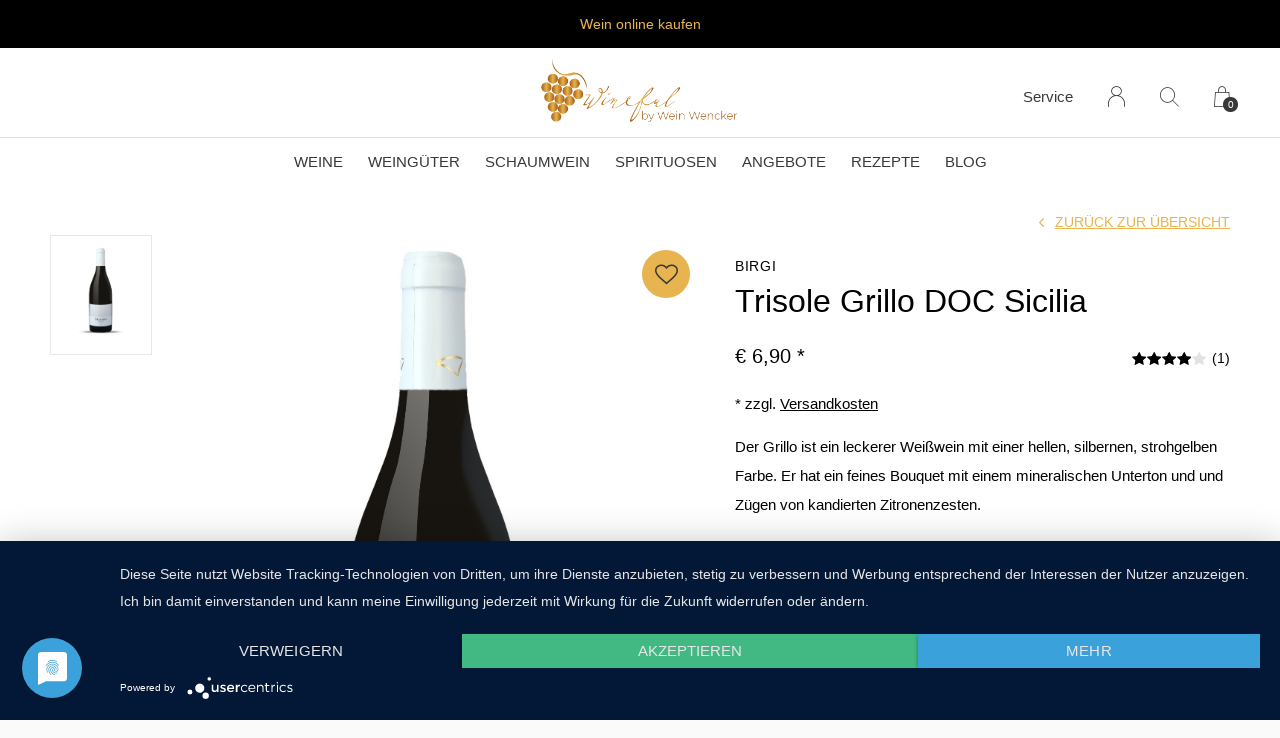

--- FILE ---
content_type: text/html;charset=utf-8
request_url: https://www.wineful-shop.de/grillo.html
body_size: 10666
content:
<!doctype html>
<html lang="de" dir="ltr" class="center  h-white theme-product   white ">
	<head>
    
    
     <!-- aviate Werbeagentur Cosent Tool-->
    <script type="application/javascript" src="https://app.usercentrics.eu/latest/main.js" id="GkST6132B"></script> 
    <meta data-privacy-proxy-server="https://privacy-proxy-server.usercentrics.eu">
    <script type="application/javascript" src="https://privacy-proxy.usercentrics.eu/latest/uc-block.bundle.js"></script>
    <script type="text/plain" data-usercentrics="Google Analytics" async src="https://www.googletagmanager.com/gtag/js?id=UA-158982093-2"></script>
    <script type="text/plain" data-usercentrics="Google Analytics">
        window.dataLayer = window.dataLayer || [];
        function gtag(){dataLayer.push(arguments);}
        gtag('js', new Date());
        gtag('config', 'UA-158982093-2', { 'anonymize_ip': true });
    </script>
     <script id="zielvorhaben">
        document.addEventListener("DOMContentLoaded", function () {
            var elements_tel = document.querySelectorAll("a[href^='tel:']"),
                tel_l = elements_tel.length;
            for (var i = 0; i < tel_l; ++i) {
                elements_tel[i].addEventListener("click", function () {
                       gtag('event', 'phone', {
                        'event_category': 'click'
                    });                     
                });
            }
            var elements_mail = document.querySelectorAll("a[href^='mailto:']"),
                mailto_l = elements_mail.length;
            for (var i = 0; i < mailto_l; ++i) {
                elements_mail[i].addEventListener("click", function () {
                    gtag('event', 'mail', {
                        'event_category': 'click'
                    });                    
                });
            }
        }, false);
    </script>
        <script>
    var gaProperty = 'UA-158982093-2';
    var disableStr = 'ga-disable-' + gaProperty;
    if (document.cookie.indexOf(disableStr + '=true') > -1) {
        window[disableStr] = true;
    }
    function gaOptout() {
        document.cookie = disableStr + '=true; expires=Thu, 31 Dec 2099 23:59:59 UTC; path=/';
        window[disableStr] = true;
        alert('Das Tracking durch Google Analytics wurde in Ihrem Browser für diese Website deaktiviert.');
    }
</script>
      <!-- aviate Werbeagentur Cosent Tool-->
    
  <!--    -->
    
    <meta charset="utf-8"/>
<!-- [START] 'blocks/head.rain' -->
<!--

  (c) 2008-2026 Lightspeed Netherlands B.V.
  http://www.lightspeedhq.com
  Generated: 27-01-2026 @ 16:57:37

-->
<link rel="canonical" href="https://www.wineful-shop.de/grillo.html"/>
<link rel="alternate" href="https://www.wineful-shop.de/index.rss" type="application/rss+xml" title="Neue Produkte"/>
<meta name="robots" content="noodp,noydir"/>
<meta property="og:url" content="https://www.wineful-shop.de/grillo.html?source=facebook"/>
<meta property="og:site_name" content="Wineful Wein Online-Shop"/>
<meta property="og:title" content="Trisole Grillo DOC Sicilia Weißwein online kaufen"/>
<meta property="og:description" content="Der Grillo ist ein  leckerer Weißwein mit einer hellen, silbernen, strohgelben Farbe. er hat ein feines Bouquet mit einem mineralischen Unterton und und Zügen v"/>
<meta property="og:image" content="https://cdn.webshopapp.com/shops/296796/files/345069355/birgi-trisole-grillo-doc-sicilia.jpg"/>
<script>
var script = document.createElement('script');

                          script.src = 'https://www.googletagmanager.com/gtag/js?id=AW-636517832';

                          script.async = false;

                          document.head.appendChild(script);

    window.dataLayer = window.dataLayer || [];
    function gtag(){dataLayer.push(arguments);}
    gtag('js', new Date());

    gtag('config', 'AW-636517832');
</script>
<!--[if lt IE 9]>
<script src="https://cdn.webshopapp.com/assets/html5shiv.js?2025-02-20"></script>
<![endif]-->
<!-- [END] 'blocks/head.rain' -->
    
		<meta charset="utf-8">
		<meta http-equiv="x-ua-compatible" content="ie=edge">
		<title>Trisole Grillo DOC Sicilia Weißwein online kaufen - Wineful Wein Online-Shop</title>
		<meta name="description" content="Der Grillo ist ein  leckerer Weißwein mit einer hellen, silbernen, strohgelben Farbe. er hat ein feines Bouquet mit einem mineralischen Unterton und und Zügen v">
		<meta name="keywords" content="Birgi, Trisole, Grillo, DOC, Sicilia, Weißwein, Rotwein, Rosé, Weißwein trocken, Rotwein trocken, Rosé trocken, Weißwein feinherb, Rotwein feinherb, Rosé feinherb, Weißwein lieblich, Rotwein lieblich, Rosé lieblich, Grauburgunder, Grauburgund">
		<meta name="theme-color" content="#ffffff">
		<meta name="MobileOptimized" content="320">
		<meta name="HandheldFriendly" content="true">
		<meta name="viewport" content="width=device-width, initial-scale=1, maximum-scale=1, viewport-fit=cover, target-densitydpi=device-dpi, shrink-to-fit=no">
		<meta name="author" content="https://www.dmws.nl">
		<link rel="preload" href="https://fonts.googleapis.com/css?family=Montserrat:300,400,500,600,700,800,900%7CMontserrat:300,400,500,600,700,800,900" as="style">
		<link rel="preload" as="style" href="https://cdn.webshopapp.com/shops/296796/themes/171131/assets/screen.css?20250102175643?354">
    <link rel="preload" as="style" href="https://cdn.webshopapp.com/shops/296796/themes/171131/assets/settings.css?20250102175643?123">
    		<link rel="preload" as="style" href="https://cdn.webshopapp.com/shops/296796/themes/171131/assets/custom.css?20250102175643">
		<link rel="preload" as="font" href="https://cdn.webshopapp.com/shops/296796/themes/171131/assets/icomoon.woff2?20250102175643">
		<link rel="preload" as="script" href="https://ajax.googleapis.com/ajax/libs/jquery/1.7.2/jquery.min.js">
		<link rel="preload" as="script" href="https://ajax.googleapis.com/ajax/libs/jqueryui/1.10.1/jquery-ui.min.js">
		<link rel="preload" as="script" href="https://cdn.webshopapp.com/assets/gui.js?2025-02-20">	
		<link rel="preload" as="script" href="https://cdn.webshopapp.com/shops/296796/themes/171131/assets/scripts.js?20250102175643">
		<!--link rel="preload" as="script" href="https://cdn.webshopapp.com/shops/296796/themes/171131/assets/custom.js?20250102175643?580"-->
    <link rel="preload" as="script" href="https://cdn.webshopapp.com/shops/296796/themes/171131/assets/global.js?20250102175643">
    <link href="https://fonts.googleapis.com/css?family=Montserrat:300,400,500,600,700,800,900%7CMontserrat:300,400,500,600,700,800,900" rel="stylesheet" type="text/css">
		<link rel="stylesheet" media="all" href="https://cdn.webshopapp.com/shops/296796/themes/171131/assets/screen.css?20250102175643?529">
    <link rel="stylesheet" media="all" href="https://cdn.webshopapp.com/shops/296796/themes/171131/assets/settings.css?20250102175643?123">
    		<link rel="stylesheet" media="all" href="https://cdn.webshopapp.com/shops/296796/themes/171131/assets/custom.css?20250102175643">
        <script src="https://cdn.webshopapp.com/assets/jquery-1-9-1.js?2025-02-20"></script>
    		<link rel="icon" type="image/x-icon" href="https://cdn.webshopapp.com/shops/296796/themes/171131/v/1590081/assets/favicon.png?20221117183113">
		<link rel="apple-touch-icon" href="https://cdn.webshopapp.com/shops/296796/themes/171131/v/1590081/assets/favicon.png?20221117183113">
		<link rel="mask-icon" href="https://cdn.webshopapp.com/shops/296796/themes/171131/v/1590081/assets/favicon.png?20221117183113" color="#383838">
		<link rel="manifest" href="https://cdn.webshopapp.com/shops/296796/themes/171131/assets/manifest.json?20250102175643">
		<link rel="preconnect" href="https://ajax.googleapis.com">
		<link rel="preconnect" href="https://cdn.webshopapp.com/">
		<link rel="preconnect" href="https://cdn.webshopapp.com/">	
		<link rel="preconnect" href="https://fonts.googleapis.com">
		<link rel="preconnect" href="https://fonts.gstatic.com" crossorigin>
		<link rel="dns-prefetch" href="https://ajax.googleapis.com">
		<link rel="dns-prefetch" href="https://cdn.webshopapp.com/">
		<link rel="dns-prefetch" href="https://cdn.webshopapp.com/">	
		<link rel="dns-prefetch" href="https://fonts.googleapis.com">
		<link rel="dns-prefetch" href="https://fonts.gstatic.com" crossorigin>
		<meta name="msapplication-config" content="https://cdn.webshopapp.com/shops/296796/themes/171131/assets/browserconfig.xml?20250102175643">
<meta property="og:title" content="Trisole Grillo DOC Sicilia Weißwein online kaufen">
<meta property="og:type" content="website"> 
<meta property="og:description" content="Der Grillo ist ein  leckerer Weißwein mit einer hellen, silbernen, strohgelben Farbe. er hat ein feines Bouquet mit einem mineralischen Unterton und und Zügen v">
<meta property="og:site_name" content="Wineful Wein Online-Shop">
<meta property="og:url" content="https://www.wineful-shop.de/">
<meta property="og:image" content="https://cdn.webshopapp.com/shops/296796/themes/171131/v/2505955/assets/first-image-1.jpg?20250102175345">
<meta name="twitter:title" content="Trisole Grillo DOC Sicilia Weißwein online kaufen">
<meta name="twitter:description" content="Der Grillo ist ein  leckerer Weißwein mit einer hellen, silbernen, strohgelben Farbe. er hat ein feines Bouquet mit einem mineralischen Unterton und und Zügen v">
<meta name="twitter:site" content="Wineful Wein Online-Shop">
<meta name="twitter:card" content="https://cdn.webshopapp.com/shops/296796/themes/171131/v/1798532/assets/logo.png?20230519124703">
<meta name="twitter:image" content="https://cdn.webshopapp.com/shops/296796/themes/171131/v/2505955/assets/first-image-1.jpg?20250102175345">
<ul class="hidden-data hidden"><li>296796</li><li>171131</li><li>ja</li><li>de</li><li>live</li><li>info//wineful-shop/de</li><li>https://www.wineful-shop.de/</li></ul>
<script type="application/ld+json">
  [
        {
      "@context": "http://schema.org",
      "@type": "Product", 
      "name": "Birgi Trisole Grillo DOC Sicilia",
      "url": "https://www.wineful-shop.de/grillo.html",
      "brand": "Birgi",      "description": "Der Grillo ist ein  leckerer Weißwein mit einer hellen, silbernen, strohgelben Farbe. er hat ein feines Bouquet mit einem mineralischen Unterton und und Zügen v",      "image": "https://cdn.webshopapp.com/shops/296796/files/345069355/300x250x2/birgi-trisole-grillo-doc-sicilia.jpg",            "mpn": "13804",            "offers": {
        "@type": "Offer",
        "price": "6.90",        "url": "https://www.wineful-shop.de/grillo.html",
        "priceValidUntil": "2027-01-27",
        "priceCurrency": "EUR",
          "availability": "https://schema.org/InStock",
          "inventoryLevel": "76"
              }
      ,
      "aggregateRating": {
        "@type": "AggregateRating",
        "bestRating": "5",
        "worstRating": "1",
        "ratingValue": "4",
        "reviewCount": "1"
      },
      "review": [
                {
          "@type": "Review",
          "author": "Kai",
          "datePublished": "2020-08-15",
          "description": "Super Wein zum Fisch!",
          "name": "",
          "reviewRating": {
            "@type": "Rating",
            "bestRating": "5",
            "ratingValue": "4",
            "worstRating": "1"
          }
        }      ]
          },
        {
      "@context": "http://schema.org/",
      "@type": "Organization",
      "url": "https://www.wineful-shop.de/",
      "name": "Wineful Wein Online-Shop",
      "legalName": "Wineful Wein Online-Shop",
      "description": "Der Grillo ist ein  leckerer Weißwein mit einer hellen, silbernen, strohgelben Farbe. er hat ein feines Bouquet mit einem mineralischen Unterton und und Zügen v",
      "logo": "https://cdn.webshopapp.com/shops/296796/themes/171131/v/1798532/assets/logo.png?20230519124703",
      "image": "https://cdn.webshopapp.com/shops/296796/themes/171131/v/2505955/assets/first-image-1.jpg?20250102175345",
      "contactPoint": {
        "@type": "ContactPoint",
        "contactType": "Customer service",
        "telephone": "0771 832910"
      },
      "address": {
        "@type": "PostalAddress",
        "streetAddress": "August-Fischbach-Str.11",
        "addressLocality": "Deutschland",
        "postalCode": "78166 Donaueschingen",
        "addressCountry": "DE"
      }
         
    },
    { 
      "@context": "http://schema.org", 
      "@type": "WebSite", 
      "url": "https://www.wineful-shop.de/", 
      "name": "Wineful Wein Online-Shop",
      "description": "Der Grillo ist ein  leckerer Weißwein mit einer hellen, silbernen, strohgelben Farbe. er hat ein feines Bouquet mit einem mineralischen Unterton und und Zügen v",
      "author": [
        {
          "@type": "Organization",
          "url": "https://www.dmws.nl/",
          "name": "DMWS B.V.",
          "address": {
            "@type": "PostalAddress",
            "streetAddress": "Klokgebouw 195 (Strijp-S)",
            "addressLocality": "Eindhoven",
            "addressRegion": "NB",
            "postalCode": "5617 AB",
            "addressCountry": "NL"
          }
        }
      ]
    }
  ]
</script>        	</head>
	<body>
    <div id="root"><header id="top"><p id="logo"><a href="https://www.wineful-shop.de/" accesskey="h"><img src="https://cdn.webshopapp.com/shops/296796/themes/171131/v/2094832/assets/logo-dark.png?20231113121901" alt="Wineful Wein Online-Shop" width="240" height="45" class="inv"><img src="https://cdn.webshopapp.com/shops/296796/themes/171131/v/2099095/assets/logo-light.png?20231113123208" alt="Wineful Wein Online-Shop" width="240" height="45"></a></p><nav id="skip"><ul><li><a href="#nav" accesskey="n">Ga naar navigatie (n)</a></li><li><a href="#content" accesskey="c">Ga naar inhoud (c)</a></li><li><a href="#footer" accesskey="f">Ga naar footer (f)</a></li></ul></nav><nav id="nav" aria-label="Menu"><ul class="text-uppercase"><li><a href="https://www.wineful-shop.de/weine/">Weine</a><ul class="mega"><li><a href="https://www.wineful-shop.de/weine/alle-weine/">Alle Weine</a><ul><li><a href="https://www.wineful-shop.de/weine/alle-weine/rotweine/">Rotweine</a></li><li><a href="https://www.wineful-shop.de/weine/alle-weine/weissweine/">Weißweine</a></li><li><a href="https://www.wineful-shop.de/weine/alle-weine/roseweine/">Roséweine</a></li><li><a href="https://www.wineful-shop.de/weine/alle-weine/bio-weine/">Bio-Weine</a></li></ul></li><li><a href="https://www.wineful-shop.de/weine/deutsche-weine/">Deutsche Weine</a><ul><li><a href="https://www.wineful-shop.de/weine/deutsche-weine/cabernet/">Cabernet</a></li><li><a href="https://www.wineful-shop.de/weine/deutsche-weine/grauburgunder/">Grauburgunder</a></li><li><a href="https://www.wineful-shop.de/weine/deutsche-weine/gewuerztraminer/">Gewürztraminer</a></li><li><a href="https://www.wineful-shop.de/weine/deutsche-weine/kerner/">Kerner</a></li><li><a href="https://www.wineful-shop.de/weine/deutsche-weine/riesling/">Riesling</a></li><li><a href="https://www.wineful-shop.de/weine/deutsche-weine/sauvignon-blanc/">Sauvignon Blanc</a></li><li><a href="https://www.wineful-shop.de/weine/deutsche-weine/spaetburgunder/">Spätburgunder</a></li><li><a href="https://www.wineful-shop.de/weine/deutsche-weine/weissburgunder/">Weißburgunder</a></li><li><a href="https://www.wineful-shop.de/weine/deutsche-weine/weitere-deutsche-weine/">Weitere deutsche Weine</a></li></ul></li><li><a href="https://www.wineful-shop.de/weine/franzoesische-weine/">Französische Weine</a><ul><li><a href="https://www.wineful-shop.de/weine/franzoesische-weine/bordeaux/">Bordeaux</a></li><li><a href="https://www.wineful-shop.de/weine/franzoesische-weine/chablis/">Chablis</a></li><li><a href="https://www.wineful-shop.de/weine/franzoesische-weine/chardonnay/">Chardonnay</a></li><li><a href="https://www.wineful-shop.de/weine/franzoesische-weine/chateauneuf-du-pape/">Châteauneuf-du-Pape</a></li><li><a href="https://www.wineful-shop.de/weine/franzoesische-weine/costieres/">Costières</a></li><li><a href="https://www.wineful-shop.de/weine/franzoesische-weine/cotes-du-rhone/">Côtes du Rhône</a></li><li><a href="https://www.wineful-shop.de/weine/franzoesische-weine/merlot/">Merlot</a></li><li><a href="https://www.wineful-shop.de/weine/franzoesische-weine/pinot-noir/">Pinot Noir</a></li><li><a href="https://www.wineful-shop.de/weine/franzoesische-weine/weitere-franzoesische-weine/">Weitere französische Weine</a></li></ul></li><li><a href="https://www.wineful-shop.de/weine/italienische-weine/">Italienische Weine </a><ul><li><a href="https://www.wineful-shop.de/weine/italienische-weine/amarone/">Amarone</a></li><li><a href="https://www.wineful-shop.de/weine/italienische-weine/lugana/">Lugana</a></li><li><a href="https://www.wineful-shop.de/weine/italienische-weine/merlot/">Merlot</a></li><li><a href="https://www.wineful-shop.de/weine/italienische-weine/montalcino/">Montalcino</a></li><li><a href="https://www.wineful-shop.de/weine/italienische-weine/montepulciano/">Montepulciano</a></li><li><a href="https://www.wineful-shop.de/weine/italienische-weine/negroamaro/">Negroamaro</a></li><li><a href="https://www.wineful-shop.de/weine/italienische-weine/nero-davola/">Nero d&#039;Avola</a></li><li><a href="https://www.wineful-shop.de/weine/italienische-weine/primitivo/">Primitivo</a></li><li><a href="https://www.wineful-shop.de/weine/italienische-weine/weitere-italienische-weine/">Weitere italienische Weine </a></li></ul></li></ul></li><li><a href="https://www.wineful-shop.de/weingueter/">Weingüter</a><ul class="mega"><li><a href="https://www.wineful-shop.de/weingueter/weingueter-in-deutschland/">Weingüter in Deutschland</a><ul><li><a href="https://www.wineful-shop.de/weingueter/weingueter-in-deutschland/weingut-kissinger/">Weingut Kissinger</a></li><li><a href="https://www.wineful-shop.de/weingueter/weingueter-in-deutschland/weingut-hiss/">Weingut Hiss</a></li><li><a href="https://www.wineful-shop.de/weingueter/weingueter-in-deutschland/weingut-machmer/">Weingut Machmer</a></li></ul></li><li><a href="https://www.wineful-shop.de/weingueter/weingueter-in-frankreich/">Weingüter in Frankreich</a><ul><li><a href="https://www.wineful-shop.de/weingueter/weingueter-in-frankreich/domaine-gautheron/">Domaine Gautheron</a></li><li><a href="https://www.wineful-shop.de/weingueter/weingueter-in-frankreich/domaine-du-grand-tinel/">Domaine du Grand Tinel</a></li><li><a href="https://www.wineful-shop.de/weingueter/weingueter-in-frankreich/gigondas-lacave/">Gigondas LaCave</a></li><li><a href="https://www.wineful-shop.de/weingueter/weingueter-in-frankreich/domaine-cellier-des-princes/">Domaine Cellier des Princes</a></li><li><a href="https://www.wineful-shop.de/weingueter/weingueter-in-frankreich/va-des-monts-de-bourgogne/">VA des Monts de Bourgogne</a></li></ul></li><li><a href="https://www.wineful-shop.de/weingueter/weingueter-in-italien/">Weingüter in Italien</a><ul><li><a href="https://www.wineful-shop.de/weingueter/weingueter-in-italien/tenuta-fanti/">Tenuta Fanti</a></li><li><a href="https://www.wineful-shop.de/weingueter/weingueter-in-italien/marchesi-de-cordano/">Marchesi de&#039; Cordano</a></li><li><a href="https://www.wineful-shop.de/weingueter/weingueter-in-italien/cantina-castelnuovo/">Cantina Castelnuovo</a></li><li><a href="https://www.wineful-shop.de/weingueter/weingueter-in-italien/weingut-malavasi/">Weingut Malavasi</a></li><li><a href="https://www.wineful-shop.de/weingueter/weingueter-in-italien/cantine-birgi/">Cantine Birgi</a></li><li><a href="https://www.wineful-shop.de/weingueter/weingueter-in-italien/weingut-bertoldi/">Weingut Bertoldi</a></li><li><a href="https://www.wineful-shop.de/weingueter/weingueter-in-italien/cantine-lizzano/">Cantine Lizzano</a></li><li><a href="https://www.wineful-shop.de/weingueter/weingueter-in-italien/casalbordino/">Casalbordino</a></li></ul></li></ul></li><li><a href="https://www.wineful-shop.de/schaumwein/">Schaumwein</a></li><li><a href="https://www.wineful-shop.de/spirituosen/">Spirituosen</a></li><li><a href="https://www.wineful-shop.de/angebote/">Angebote</a></li><li><a href="https://www.wineful-shop.de/blogs/rezepte/" title="Rezepte">Rezepte</a><ul><li><a href="https://www.wineful-shop.de/blogs/rezepte/coq-au-vin-ein-franzoesischer-klassiker/">Coq au Vin – ein französischer Klassiker</a></li><li><a href="https://www.wineful-shop.de/blogs/rezepte/kuerbisrisotto-mit-parmesan-und-salbei/">Kürbisrisotto mit Parmesan und Salbei</a></li><li><a href="https://www.wineful-shop.de/blogs/rezepte/weihnachtlicher-aperitif-granatapfel-rose-spritz/">Weihnachtlicher Aperitif-Granatapfel Rosé Spritz</a></li><li><a href="https://www.wineful-shop.de/blogs/rezepte/vegetarisches-rezept-lauchquiche/">Vegetarisches Rezept: Lauchquiche</a></li><li><a href="https://www.wineful-shop.de/blogs/rezepte/franzoesische-canneles-aus-bordeaux/">Französische Cannelés aus Bordeaux</a></li></ul></li><li><a href="https://www.wineful-shop.de/blogs/blog/" title="Blog">Blog</a><ul><li><a href="https://www.wineful-shop.de/blogs/blog/spargel-und-wein-die-perfekte-kombination-fuer-gen/">Spargel und Wein – Die perfekte Kombination für Genießer</a></li><li><a href="https://www.wineful-shop.de/blogs/blog/montepulciano-dabruzzo-ein-italienischer-klassiker/">Montepulciano d&#039;Abruzzo: Ein italienischer Klassiker, der begeistert</a></li><li><a href="https://www.wineful-shop.de/blogs/blog/der-perfekte-wein-fuer-das-weihnachtsessen/">Der perfekte Wein für das Weihnachtsessen</a></li><li><a href="https://www.wineful-shop.de/blogs/blog/weinlese-im-herbst-einblicke-in-die-tradition-der/">Weinlese im Herbst: Einblicke in die Tradition der Traubenernte </a></li><li><a href="https://www.wineful-shop.de/blogs/blog/bianco-di-custoza-der-unterschaetzte-schatz-aus-no/">Bianco di Custoza: Der unterschätzte Schatz aus Norditalien</a></li></ul></li></ul><ul><li><a accesskey="5" href="https://www.wineful-shop.de/service/">Service</a><em>(4)</em></li><li><a accesskey="6" href="https://www.wineful-shop.de/account/"><i class="icon-user"></i><span class="hidden"> Anmelden</span></a><em>(5)</em><li><a accesskey="7" href="./"><i class="icon-zoom"></i><span class="hidden">Suchen</span></a><em>(6)</em></li><li class="cart"><a accesskey="8" href="https://www.wineful-shop.de/cart/"><i class="icon-cart"></i><span class="hidden">Ihr Warenkorb</span><span>0</span></a><em>(7)</em></li><li class="lang"><a class="nl" accesskey="9" href="./"><img src="https://cdn.webshopapp.com/shops/296796/themes/171131/assets/flag-de.svg?20250102175643" alt="Deutsch" width="18" height="12"><span class="hidden">Sprache</span></a><em>(9)</em></li></ul></nav><form action="https://www.wineful-shop.de/search/" method="get" id="formSearch"><p><label for="q">Suchen</label><input type="search" id="q" name="q" value="" autocomplete="off" required><button type="submit">Suchen</button></p></form><div class="subheader"><div class="owlSlider"><div class="item">Ausgewähltes Sortiment</div><div class="item">Wein online kaufen</div><div class="item">Weine aus Deutschland-Frankreich-Italien</div><div class="item">Mit dem Kauf in unserem Shop bestätigst du, dass du über 18 Jahre alt bist</div></div></div></header><!-- GetResponse Analytics --><script type="text/javascript">
      
  (function(m, o, n, t, e, r, _){
          m['__GetResponseAnalyticsObject'] = e;m[e] = m[e] || function() {(m[e].q = m[e].q || []).push(arguments)};
          r = o.createElement(n);_ = o.getElementsByTagName(n)[0];r.async = 1;r.src = t;r.setAttribute('crossorigin', 'use-credentials');_.parentNode .insertBefore(r, _);
      })(window, document, 'script', 'https://an.gr-wcon.com/script/c0905a9b-c3d6-46a5-997d-df18eddf443d/ga.js', 'GrTracking');


  </script><!-- End GetResponse Analytics --><main id="content" class="light p-enabled product "><article class="module-box"><nav class="nav-switch"><ul><li><a href="https://www.wineful-shop.de/">Zurück</a></li></ul></nav><div class="module-product"><ul class="list-product"><li><a href="https://cdn.webshopapp.com/shops/296796/files/345069355/image.jpg"><img src="https://cdn.webshopapp.com/shops/296796/files/345069355/image.jpg" alt="Trisole Grillo DOC Sicilia-1" width="515" height="515"></a><a href="https://www.wineful-shop.de/account/wishlistAdd/109918318/?variant_id=222079353" class="btn"><i class="icon-heart"></i> Favourites</a></li></ul><div><header><h1><a href="brands/birgi"><span class="small">Birgi</span></a>          Trisole Grillo DOC Sicilia        </h1><p><a href="https://www.wineful-shop.de/">Zurück zur Übersicht</a></p></header><div><div class="double"><p class="price"> € 6,90 * </p><p class="rating-a a" data-val="4" data-of="5"><a href="#section-reviews">(1)</a></p></div><p class="small-extra">* zzgl. <a style="display:unset;" href="https://www.wineful-shop.de/service/shipping-returns/">Versandkosten</a></p><p>Der Grillo ist ein  leckerer Weißwein mit einer hellen, silbernen, strohgelben Farbe. Er hat ein feines Bouquet mit einem mineralischen Unterton und und Zügen von kandierten Zitronenzesten.</p><p><a href="#section-content">Weitere Produktdetails</a></p><ul class="list-inline"><li>Artikelnummer: <span class="strong">13804</span></li></ul><ul class="list-tags"><li><a onclick="return !window.open(this.href,'Trisole Grillo DOC Sicilia', 'width=500,height=500')" target="_blank" href="https://www.facebook.com/sharer/sharer.php?u=https://www.wineful-shop.de/grillo.html"><i class="icon-facebook"></i></a></li><li><a onclick="return !window.open(this.href,'Trisole Grillo DOC Sicilia', 'width=500,height=500')" target="_blank" href="https://twitter.com/home?status=Trisole Grillo DOC Sicilia"><i class="icon-twitter"></i></a></li><li><a onclick="return !window.open(this.href,'Trisole Grillo DOC Sicilia', 'width=500,height=500')" target="_blank" href="https://pinterest.com/pin/create/button/?url=https://www.wineful-shop.de/grillo.html&media=https://cdn.webshopapp.com/shops/296796/files/345069355/image.jpg&description=Der Grillo ist ein  leckerer Weißwein mit einer hellen, silbernen, strohgelben Farbe. Er hat ein feines Bouquet mit einem mineralischen Unterton und und Zügen von kandierten Zitronenzesten."><i class="icon-pinterest"></i></a></li></ul></div><form action="https://www.wineful-shop.de/cart/add/222079353/" id="product_configure_form" method="post" class="form-product" data-url="https://www.wineful-shop.de/cart/add/222079353/"><input type="hidden" name="bundle_id" id="product_configure_bundle_id" value=""><p class="submit aside"><span class="input-number"><label for="product-q" class="hidden">Menge</label><input type="number" id="product-q" name="quantity" value="1" min="0" max="" required></span><button type="submit">Zum Warenkorb hinzufügen</button></p><ul class="list-product-checks aside"><li><span class="semi overlay-d"><i class="icon-check"></i> Auf Lager</span></li><li><i class="icon-check overlay-d"></i> 1-3 Tage</li><li><i class="icon-check overlay-d"></i> Ausgewähltes Sortiment</li><li><i class="icon-check overlay-d"></i> Wein online kaufen</li><li><i class="icon-check overlay-d"></i> Weine aus Deutschland-Frankreich-Italien</li><li><i class="icon-check overlay-d"></i> Mit dem Kauf in unserem Shop bestätigst du, dass du über 18 Jahre alt bist</li></ul></form><footer class="desktop-only"><div class="heading-a"><h4>Das könnte dir auch gefallen</h4><p>Unsere Empfehlungen</p></div><ul class="list-collection small"><li class="product-snippet" data-image-size="410x610x" data-url="https://www.wineful-shop.de/sauvignon-blanc.html?format=json"><figure><img src="https://cdn.webshopapp.com/shops/296796/files/347959379/410x610x2/kissinger-sauvignon-blanc-bio.jpg" srcset="https://cdn.webshopapp.com/shops/296796/files/347959379/205x305x2/kissinger-sauvignon-blanc-bio.jpg, https://cdn.webshopapp.com/shops/296796/files/347959379/410x610x2/kissinger-sauvignon-blanc-bio.jpg 2x" alt="Sauvignon Blanc BIO" width="205" height="305"><span class="ul"><a href="https://www.wineful-shop.de/account/wishlistAdd/107929546/?variant_id=218699014"><i class="icon-heart"></i><span>Favoriten</span></a><a href="https://www.wineful-shop.de/cart/add/218699014/"><i class="icon-cart"></i><span>Zum Warenkorb hinzufügen</span></a></span></figure><h3 class="title"><a href="https://www.wineful-shop.de/sauvignon-blanc.html"><span class="small">Kissinger</span><span>
        Sauvignon Blanc BIO
      </span></a></h3><p> € 8,80 * </p><span class="small-extra">* zzgl. <a style="display:unset;" href="https://www.wineful-shop.de/service/shipping-returns/">Versandkosten</a></span></li><li class="product-snippet" data-image-size="410x610x" data-url="https://www.wineful-shop.de/liburna-insolia.html?format=json"><figure><img src="https://cdn.webshopapp.com/shops/296796/files/346833237/410x610x2/birgi-liburna-insolia.jpg" srcset="https://cdn.webshopapp.com/shops/296796/files/346833237/205x305x2/birgi-liburna-insolia.jpg, https://cdn.webshopapp.com/shops/296796/files/346833237/410x610x2/birgi-liburna-insolia.jpg 2x" alt="Liburna Insolia" width="205" height="305"><span class="ul"><a href="https://www.wineful-shop.de/account/wishlistAdd/110041274/?variant_id=222317869"><i class="icon-heart"></i><span>Favoriten</span></a><a href="https://www.wineful-shop.de/cart/add/222317869/"><i class="icon-cart"></i><span>Zum Warenkorb hinzufügen</span></a></span></figure><h3 class="title"><a href="https://www.wineful-shop.de/liburna-insolia.html"><span class="small">Birgi</span><span>
        Liburna Insolia
      </span></a></h3><p> € 5,40 * </p><span class="small-extra">* zzgl. <a style="display:unset;" href="https://www.wineful-shop.de/service/shipping-returns/">Versandkosten</a></span></li><li class="product-snippet" data-image-size="410x610x" data-url="https://www.wineful-shop.de/lugana-grande-doc.html?format=json"><figure><img src="https://cdn.webshopapp.com/shops/296796/files/432553438/410x610x2/malavasi-lugana-upupa-doc.jpg" srcset="https://cdn.webshopapp.com/shops/296796/files/432553438/205x305x2/malavasi-lugana-upupa-doc.jpg, https://cdn.webshopapp.com/shops/296796/files/432553438/410x610x2/malavasi-lugana-upupa-doc.jpg 2x" alt="Lugana &quot;Upupa&quot; DOC" width="205" height="305"><span class="ul"><a href="https://www.wineful-shop.de/account/wishlistAdd/115041152/?variant_id=231294193"><i class="icon-heart"></i><span>Favoriten</span></a><a href="https://www.wineful-shop.de/lugana-grande-doc.html"><i class="icon-info"></i><span>Produkt anzeigen</span></a></span></figure><h3 class="title"><a href="https://www.wineful-shop.de/lugana-grande-doc.html"><span class="small">Malavasi</span><span>
        Lugana &quot;Upupa&quot; DOC
      </span></a></h3><p> € 12,50 * </p><span class="small-extra">* zzgl. <a style="display:unset;" href="https://www.wineful-shop.de/service/shipping-returns/">Versandkosten</a></span></li></ul></footer></div></div><div class="accordion-b" id="section-content"><h2>Produktbeschreibung</h2><div><h1><strong>Weinbeschreibung</strong></h1><p>Ausbau: trocken<br />Jahrgang: 2022<br />Weingut: Cantine Birgi<br />Herkunft: Trapani/Italien<br />Alkoholgehalt: 12,5 %<br />Restzucker: 4,0 g/l</p><p>Inhalt: 750 ml<br />Grundpreis: 9,20 € / Liter<br />Allergenhinweis: enthält Sulfite</p><h1>Grillo</h1><p>Ein toller Sommerwein, der sehr saftig am Gaumen erscheint. Mit guter Säure, sehr knackig und Frisch im Finale. Passt hervorragend zu Fisch und Meeresfrüchten. Ist aber auch perfekt geeignet für warme Sommerabende. Mit einer Serviertemperatur von 8°C entwickelt er seinen vollen Geschmack.</p><h1>Cantine Birgi</h1><p>Die Cantine Birgi wurde 1960 im Osten Siziliens gegründet und liegt in der Nähe der Stadt Marsala (Trapani). Sie wurde von einer Gruppe von Winzern gegründet, die alle die Tradition des Weinbaus in der Region lieben und sich mit Sizilien verbunden fühlen.</p><p>Die Winzer warten ein Jahr, um den perfekten Zeitpunkt der Ernte zu erreichen. Sie lesen die Trauben von Hand und legen sie in kleine Kisten, damit die Beeren und die Schale der Trauben unversehrt bleiben. Diese Kisten werden dann in den Keller gebracht, um mit den besten Trauben die Weinherstellung zu starten.</p><p>Das Zwischenspiel aus dem richtigen Grad an Frische und Feuchtigkeit bei der Herstellung, sowie modernste Verarbeitungstechniken der Trauben, ergeben Weine mit höchster Qualität.</p></div><h2 id="section-reviews">Bewertungen
            <a href="https://www.wineful-shop.de/account/review/109918318/" class="sticky">Eigene Bewertung erstellen</a></h2><div><p class="s12 mobile-only">4 Sterne, basierend auf 1 Bewertungen <a href="https://www.wineful-shop.de/account/review/109918318/" class="text-uppercase">Eigene Bewertung erstellen</a></p><p class="strong m10 mobile-hide">Most recent reviews</p><ul class="list-comments a" data-max="2"><li><h2><span class="rating-a a" data-val="4" data-of="5">4 / 5</span> Kai <span>15-08-2020 11:16</span></h2><p>Super Wein zum Fisch!</p></li></ul></div><h2>Product tags</h2><div><ul class="list-tags"><li><a href="https://www.wineful-shop.de/tags/grillo/">Grillo <span>(1)</span></a></li><li><a href="https://www.wineful-shop.de/tags/grillo-trocken/">Grillo trocken <span>(1)</span></a></li><li><a href="https://www.wineful-shop.de/tags/grillo-weisswein/">Grillo Weißwein <span>(1)</span></a></li><li><a href="https://www.wineful-shop.de/tags/italien/">Italien <span>(48)</span></a></li><li><a href="https://www.wineful-shop.de/tags/italienischer-wein/">Italienischer Wein <span>(2)</span></a></li><li><a href="https://www.wineful-shop.de/tags/wein-italien/">Wein Italien <span>(25)</span></a></li><li><a href="https://www.wineful-shop.de/tags/weisswein/">Weißwein <span>(19)</span></a></li><li><a href="https://www.wineful-shop.de/tags/weisswein-trocken/">Weißwein trocken <span>(14)</span></a></li></ul></div></div><div class="product-container desktop-hide"><div class="heading-a"><h3>Das könnte dir auch gefallen</h3><p>Unsere Empfehlungen</p></div><ul class="list-collection mobile-scroll"><li class="product-snippet" data-image-size="410x610x" data-url="https://www.wineful-shop.de/sauvignon-blanc.html?format=json"><figure><img src="https://cdn.webshopapp.com/shops/296796/files/347959379/410x610x2/kissinger-sauvignon-blanc-bio.jpg" srcset="https://cdn.webshopapp.com/shops/296796/files/347959379/205x305x2/kissinger-sauvignon-blanc-bio.jpg, https://cdn.webshopapp.com/shops/296796/files/347959379/410x610x2/kissinger-sauvignon-blanc-bio.jpg 2x" alt="Sauvignon Blanc BIO" width="205" height="305"><span class="ul"><a href="https://www.wineful-shop.de/account/wishlistAdd/107929546/?variant_id=218699014"><i class="icon-heart"></i><span>Favoriten</span></a><a href="https://www.wineful-shop.de/cart/add/218699014/"><i class="icon-cart"></i><span>Zum Warenkorb hinzufügen</span></a></span></figure><h3 class="title"><a href="https://www.wineful-shop.de/sauvignon-blanc.html"><span class="small">Kissinger</span><span>
        Sauvignon Blanc BIO
      </span></a></h3><p> € 8,80 * </p><span class="small-extra">* zzgl. <a style="display:unset;" href="https://www.wineful-shop.de/service/shipping-returns/">Versandkosten</a></span></li><li class="product-snippet" data-image-size="410x610x" data-url="https://www.wineful-shop.de/liburna-insolia.html?format=json"><figure><img src="https://cdn.webshopapp.com/shops/296796/files/346833237/410x610x2/birgi-liburna-insolia.jpg" srcset="https://cdn.webshopapp.com/shops/296796/files/346833237/205x305x2/birgi-liburna-insolia.jpg, https://cdn.webshopapp.com/shops/296796/files/346833237/410x610x2/birgi-liburna-insolia.jpg 2x" alt="Liburna Insolia" width="205" height="305"><span class="ul"><a href="https://www.wineful-shop.de/account/wishlistAdd/110041274/?variant_id=222317869"><i class="icon-heart"></i><span>Favoriten</span></a><a href="https://www.wineful-shop.de/cart/add/222317869/"><i class="icon-cart"></i><span>Zum Warenkorb hinzufügen</span></a></span></figure><h3 class="title"><a href="https://www.wineful-shop.de/liburna-insolia.html"><span class="small">Birgi</span><span>
        Liburna Insolia
      </span></a></h3><p> € 5,40 * </p><span class="small-extra">* zzgl. <a style="display:unset;" href="https://www.wineful-shop.de/service/shipping-returns/">Versandkosten</a></span></li><li class="product-snippet" data-image-size="410x610x" data-url="https://www.wineful-shop.de/lugana-grande-doc.html?format=json"><figure><img src="https://cdn.webshopapp.com/shops/296796/files/432553438/410x610x2/malavasi-lugana-upupa-doc.jpg" srcset="https://cdn.webshopapp.com/shops/296796/files/432553438/205x305x2/malavasi-lugana-upupa-doc.jpg, https://cdn.webshopapp.com/shops/296796/files/432553438/410x610x2/malavasi-lugana-upupa-doc.jpg 2x" alt="Lugana &quot;Upupa&quot; DOC" width="205" height="305"><span class="ul"><a href="https://www.wineful-shop.de/account/wishlistAdd/115041152/?variant_id=231294193"><i class="icon-heart"></i><span>Favoriten</span></a><a href="https://www.wineful-shop.de/lugana-grande-doc.html"><i class="icon-info"></i><span>Produkt anzeigen</span></a></span></figure><h3 class="title"><a href="https://www.wineful-shop.de/lugana-grande-doc.html"><span class="small">Malavasi</span><span>
        Lugana &quot;Upupa&quot; DOC
      </span></a></h3><p> € 12,50 * </p><span class="small-extra">* zzgl. <a style="display:unset;" href="https://www.wineful-shop.de/service/shipping-returns/">Versandkosten</a></span></li></ul></div><div class="product-container"><header class="m40 text-center heading-a"><h2>Zuletzt angesehen</h2></header><ul class="list-collection mobile-scroll"><li class="product-snippet" data-image-size="410x610x" data-url="https://www.wineful-shop.de/grillo.html?format=json"><figure><img src="https://cdn.webshopapp.com/shops/296796/files/345069355/410x610x2/birgi-grillo.jpg" srcset="https://cdn.webshopapp.com/shops/296796/files/345069355/205x305x2/birgi-grillo.jpg, https://cdn.webshopapp.com/shops/296796/files/345069355/410x610x2/birgi-grillo.jpg 2x" alt="Grillo" width="205" height="305"><span class="ul"><a href="https://www.wineful-shop.de/account/wishlistAdd/109918318/?variant_id=222079353"><i class="icon-heart"></i><span>Favoriten</span></a><a href="https://www.wineful-shop.de/cart/add/222079353/"><i class="icon-cart"></i><span>Zum Warenkorb hinzufügen</span></a></span></figure><h3 class="title"><a href="https://www.wineful-shop.de/grillo.html"><span class="small">Birgi</span><span>
        Grillo
      </span></a></h3><p> € 6,90 * </p><span class="small-extra">* zzgl. <a style="display:unset;" href="https://www.wineful-shop.de/service/shipping-returns/">Versandkosten</a></span></li></ul></div></article><article class="module-gallery"><header><h2><span class="small">Finde uns </span> #wineful.shop</h2><p><a href="https://www.instagram.com/lightspeedhq/?hl=nl" rel="external">Folge uns</a></p></header><ul class="list-gallery" id="instafeed"></ul></article><script>document.addEventListener("DOMContentLoaded",function(){ var userFeed = new Instafeed({  get: 'user', userId: '', clientId: '', accessToken: '', resolution: 'standard_resolution', template:'<li><a href="\{\{link}}" target="_blank" id="\{\{id}}"><img src="\{\{image}}" width="280" height="280"><span><span><i class="icon-heart"></i> \{\{likes}}</span>Ansehen</span></a></li>', limit: 11 }); userFeed.run(); });</script><form id="formNewsletter" action="https://www.wineful-shop.de/account/newsletter/" method="post" class="form-newsletter"><input type="hidden" name="key" value="0ee5345dc0cebdb5135fb3a34b545ab3" /><h2>Melde dich zu unserem Newsletter an.</h2><p>Lass dir unsere aktuellen Angebote und Aktionen im Wineful-Onlineshop nicht entgehen.  Interessante Blogartikel rund um das Thema Wein sowie neue, leckere Rezepte mit Weinempfehlung warten auf dich. </p><p><label for="formNewsletterEmail">E-Mail-Adresse</label><input type="email" id="formNewsletterEmail" name="email" required><button type="submit">Abonnieren</button></p></form></main><article class="popup-a has-slider" data-title="slider"><ul class="list-slider"></ul></article><footer id="footer" class="light-footer"><nav><div><h3>Wein online kaufen bei WINEFUL</h3><p>Wein online kaufen</p><p></p></div><div><h3>Informationen</h3><ul><li><a href="https://www.wineful-shop.de/service/about/">Impressum</a></li><li><a href="https://www.wineful-shop.de/service/general-terms-conditions/">AGB</a></li><li><a href="https://www.wineful-shop.de/service/disclaimer/">Widerrufsbelehrung</a></li><li><a href="https://www.wineful-shop.de/service/privacy-policy/">Datenschutzerklärung</a></li><li><a href="https://www.wineful-shop.de/service/payment-methods/">Zahlungsarten</a></li><li><a href="https://www.wineful-shop.de/service/shipping-returns/">Versandinformationen</a></li><li><a href="https://www.wineful-shop.de/service/">Kontakt</a></li><li><a href="https://www.wineful-shop.de/sitemap/">Sitemap</a></li><li><a href="https://www.wineful-shop.de/service/ueber-uns/">Über uns</a></li></ul></div><div><h3><a class="title" href="https://www.wineful-shop.de/catalog/">Kategorien</a></h3><ul><li><a href="https://www.wineful-shop.de/weine/">Weine</a></li><li><a href="https://www.wineful-shop.de/weingueter/">Weingüter</a></li><li><a href="https://www.wineful-shop.de/schaumwein/">Schaumwein</a></li><li><a href="https://www.wineful-shop.de/spirituosen/">Spirituosen</a></li><li><a href="https://www.wineful-shop.de/angebote/">Angebote</a></li></ul></div><div><h3>Kontakt</h3><ul class="list-contact"><li><a href="tel:">0771 832910</a> Erreiche uns Mo-Fr von 8:30-17:30 Uhr</li><li><span><a href="./" class="email"><span class="__cf_email__" data-cfemail="c4adaaa2ab84b3adaaa1a2b1a8e9b7acabb4eaa0a1">[email&#160;protected]</span></a></span> Schreib uns gerne eine E-Mail</li></ul></div></nav><ul class="list-social"><li><a rel="external" href="https://www.facebook.com/"><i class="icon-facebook"></i><span>Facebook</span></a></li><li><a rel="external" href="https://www.instagram.com/wineful.shop/"><i class="icon-instagram"></i><span>Instagram</span></a></li><li><a rel="external" href="https://twitter.com/WinefulShop"><i class="icon-twitter"></i><span>Twitter</span></a></li><li><a rel="external" href="https://www.pinterest.de/WinefulShop/"><i class="icon-pinterest"></i><span>Pinterest</span></a></li><li><a rel="external" href="https://www.youtube.com/"><i class="icon-youtube"></i><span>YouTube</span></a></li></ul><ul class="list-payments"><li><img src="https://cdn.webshopapp.com/shops/296796/themes/171131/assets/preload.gif?20250102175643" data-src="https://cdn.webshopapp.com/shops/296796/themes/171131/assets/z-paypalcp.png?20250102175643" alt="paypalcp" width="45" height="21"></li><li><img src="https://cdn.webshopapp.com/shops/296796/themes/171131/assets/preload.gif?20250102175643" data-src="https://cdn.webshopapp.com/shops/296796/themes/171131/assets/z-paypallater.png?20250102175643" alt="paypallater" width="45" height="21"></li><li><img src="https://cdn.webshopapp.com/shops/296796/themes/171131/assets/preload.gif?20250102175643" data-src="https://cdn.webshopapp.com/shops/296796/themes/171131/assets/z-debitcredit.png?20250102175643" alt="debitcredit" width="45" height="21"></li></ul><p><img src="https://cdn.webshopapp.com/shops/296796/themes/171131/assets/preload.gif?20250102175643" data-src="https://cdn.webshopapp.com/shops/296796/themes/171131/v/2094832/assets/logo-dark.png?20231113121901" alt="Wineful Wein Online-Shop" width="240" height="45" class="inv">
        © Copyright <span class="date">2019</span> - Theme RePos - By <a href="https://www.designmijnwebshop.nl/" target="_blank">DMWS</a>  - <a href="https://www.wineful-shop.de/rss/">RSS feed</a></p></footer><script data-cfasync="false" src="/cdn-cgi/scripts/5c5dd728/cloudflare-static/email-decode.min.js"></script><script>
  var accountName = '';
	var basicUrl = 'https://www.wineful-shop.de/';
  var checkoutLink = 'https://www.wineful-shop.de/checkout/';
  var exclVat = 'exkl. MwSt.';
  var asyncUrl = 'https://cdn.webshopapp.com/shops/296796/themes/171131/assets/async.js?20250102175643';
  var TRANSLATIONS = {
  	"viewProuct": 'Produkt anzeigen',
    "of": 'of',
    "articlesSeen": 'products seen',
    "favorites": 'Favoriten',
    "shippingCosts": 'Versandkosten',
    "inCart": 'In winkelwagen',
    "excl": 'Excl'
  };
  var SHOP_SETTINGS = {
    "SHOW_PRODUCT_BRAND": 1,
    "B2B": '',
    "LEGAL": 'strict',
    // "showSecondImage": ( "1" === "1" ) ? 0: 1,
    "showSecondImage": 1,
    "imageFill": 0 ? "1": "2",
    "CURRENCY": {
    	"SHOW": 1,
      "CHAR": '€'
    }
  }
</script><style>
    .ui-slider-a label:before { content: "€"; }
</style></div><script src="https://ajax.googleapis.com/ajax/libs/jquery/1.7.2/jquery.min.js"></script><script>window.jQuery || document.write('<script src="https://cdn.webshopapp.com/shops/296796/themes/171131/assets/jquery.js?20250102175643"><\/script>');</script><script src="https://ajax.googleapis.com/ajax/libs/jqueryui/1.10.1/jquery-ui.min.js"></script><script>window.jQuery.ui || document.write('<script src="https://cdn.webshopapp.com/shops/296796/themes/171131/assets/jquery-ui.js?20250102175643"><\/script>')</script><script>let $ = jQuery</script><script src="https://cdn.webshopapp.com/shops/296796/themes/171131/assets/instafeed-min.js?20250102175643"></script><script src="https://cdn.webshopapp.com/assets/gui.js?2025-02-20"></script><script src="https://cdn.webshopapp.com/shops/296796/themes/171131/assets/scripts.js?20250102175643"></script><script src="https://cdn.webshopapp.com/shops/296796/themes/171131/assets/global.js?20250102175643"></script><script src="https://cdn.webshopapp.com/shops/296796/themes/171131/assets/custom.js?20250102175643?162"></script><!-- [START] 'blocks/body.rain' --><script>
(function () {
  var s = document.createElement('script');
  s.type = 'text/javascript';
  s.async = true;
  s.src = 'https://www.wineful-shop.de/services/stats/pageview.js?product=109918318&hash=27cd';
  ( document.getElementsByTagName('head')[0] || document.getElementsByTagName('body')[0] ).appendChild(s);
})();
</script><!-- Global site tag (gtag.js) - Google Analytics --><script async src="https://www.googletagmanager.com/gtag/js?id=345422914"></script><script>
    window.dataLayer = window.dataLayer || [];
    function gtag(){dataLayer.push(arguments);}

        gtag('consent', 'default', {"ad_storage":"denied","ad_user_data":"denied","ad_personalization":"denied","analytics_storage":"denied","region":["AT","BE","BG","CH","GB","HR","CY","CZ","DK","EE","FI","FR","DE","EL","HU","IE","IT","LV","LT","LU","MT","NL","PL","PT","RO","SK","SI","ES","SE","IS","LI","NO","CA-QC"]});
    
    gtag('js', new Date());
    gtag('config', '345422914', {
        'currency': 'EUR',
                'country': 'DE'
    });

        gtag('event', 'view_item', {"items":[{"item_id":222079353,"item_name":"Grillo","currency":"EUR","item_brand":"Birgi","item_variant":"Standard","price":6.9,"quantity":1,"item_category":"Italienische Weine ","item_category2":"Cantine Birgi","item_category3":"Alle Weine","item_category4":"Weine","item_category5":"Weitere italienische Weine ","item_category6":"Wei\u00dfweine"}],"currency":"EUR","value":6.9});
    </script><script><!--Start Shopboost script-->
                function loadScript(url, callback){
            var script = document.createElement('script')
            script.type = 'text/javascript';
            script.src = url;
            document.getElementsByTagName('head')[0].appendChild(script);
            }
        
        loadScript('https://www.shopboostapp.com/v3/notification/shopboostv3.js');
        function addListenershopboost(b,a,c){a.addEventListener?a.addEventListener(b,c,!1):a.attachEvent('on'+b,c)}addListenershopboost('load',window,function(){refshopboost=document.referrer;shopboost(12270,refshopboost)});
        <!--Einde Shopboost script--></script><!-- [END] 'blocks/body.rain' -->	</body>
</html>

--- FILE ---
content_type: text/javascript;charset=utf-8
request_url: https://www.wineful-shop.de/services/stats/pageview.js?product=109918318&hash=27cd
body_size: -413
content:
// SEOshop 27-01-2026 16:57:40